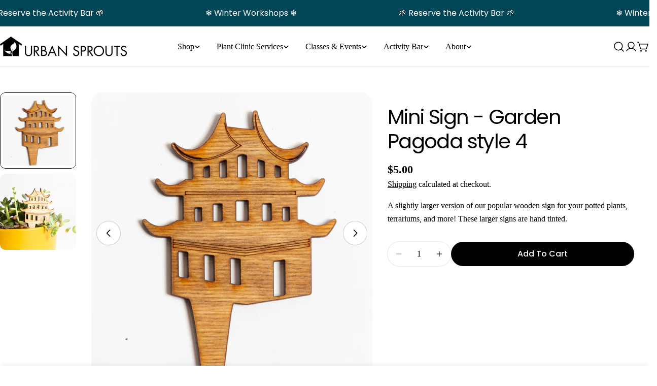

--- FILE ---
content_type: application/javascript; charset=utf-8
request_url: https://searchanise-ef84.kxcdn.com/preload_data.3N0Q2j0h1H.js
body_size: 12403
content:
window.Searchanise.preloadedSuggestions=['snake plant','monstera deliciosa','low light plants','zz plant','chinese evergreen','succulent plant','air plant','string of hearts','money tree','string of','dragon tree','string of pearls','spider plant','peace lily','prayer plant','moss pole','fiddle leaf fig','rubber plant','bird of paradise','grow light','gift card','carnivorous plants','air plants','terrarium kit','cast iron plant','rubber tree','arrowhead vine','pink princess','elephant ear','venus fly trap','jade plant','philodendron micans','nerve plant','bonsai plant','golden pothos','money plant','watermelon peperomia','hanging plants','leaf polish','african violet','inch plant','cast iron','stromanthe triostar','bacterial inoculant','lipstick plant','floor plant','plant stand','rhaphidophora tetrasperma','watering can','pink philodendron','calathea orbifolia','philodendron birkin','coffee plant','hoya hindu rope','boston fern','english ivy','bacterial inoculant fertilizer','wandering jew','lucky bamboo','monstera adansonii','neem oil','hop plant','potting soil','pilea peperomioides','calathea white fusion','silver sword','philodendron gloriosum','string of turtles','neon pothos','burros tail','parlor palm','aloe vera plant','snake plants','dumb cane','hanging planter','pitcher plant','low light','alocasia frydek','polka dot begonia','pine trellises','birds nest fern','variegated string of hearts','jewel orchid','moss ball','alocasia polly','polka dot plant','cebu blue','swiss cheese plant','variegated monstera','air plant display','marimo ball','christmas cactus','propagation station','concrete planter 8','silver pothos','mini monstera','white planter','lemon lime','chinese evergreen aglaonema','swiss cheese','goldfish plant','sensitive plant','scindapsus pictus','satin pothos','bromeliad plant','umbrella plant','hoya obovata','floor plants','desert rose','white fusion','digital gift card','zz raven','angel wing','norfolk pine','grow lights','zebra plant','ceramic planter','polka dot','staghorn fern','frizzle sizzle','whale fin','black maranta','ponytail palm','weeping fig','lemon tree','calathea fasciata','jasmine plant','plant care stake','snow queen','black velvet','fiddle leaf','hoya kerii','aloe vera','monstera albo','aquatic plants','flowering plants','asparagus fern','moss terrarium','terra cotta','birds of paradise','water plants','banana plant','kokedama workshop','prince of orange','marble queen','wood sign','calathea rattlesnake','pothos brasil','mini trellis','cat deterrent','baby tears','areca palm','tineke rubber plant','anthurium clarinervium','indoor plants','hoya kerrii','tropical succulent','plants for beginners','alocasia silver','hanging plant','rattlesnake plant','heart leaf philodendron','6 inch pot','plant trellis','ficus elastica tineke','alocasia morocco','alocasia bambino','trailing plant','tradescantia tri color','key chain','concrete planter','olive tree','sugar vine','earth star','pothos njoy','plant mister','jade satin','lady valentine','tradescantia nanouk','raven zz','hindu rope','orchid pot','red aglaonema','alocasia regal','black cardinal','milky way','monstera siltepecana','philodendron pink princess','black pepper plant','peacock peperomia','air plant fertilizer','penis cactus','macrame plant hanger','gift cards','creeping fig','strawberry begonia','terrarium plants','house plants','turtle vine','tiny dancer','chinese money plant','peperomia obtusifolia','lavender plant','alocasia black','friendship plant','plant peepers','hoya carnosa','tradescantia zebrina','janet craig','plant spray','syngonium albo','philodendron brasil','calathea ornata','philodendron melanochrysum','gemstone planter','trio star','bear paw','pink plants','silver dragon','ficus altissima','blue star fern','alocasia tiny','bright direct light','pink plant','alocasia ivory','peperomia hope','plant hanger','air plant of the month','ficus triangularis','heart fern','persian shield','plant hangers','foliage plant','prayer plant lemon lime','elephant bush','light bulb','nursery pot','outdoor plants','spider plants','plant stands','alocasia zebrina','alocasia regal shield','string of bananas','corn plant','purple passion','bonsai trees','ficus audrey','vanilla orchid','dragon scale','plant signs','sansevieria moonshine','sphagnum moss','maranta lemon','regal shield','calathea roseopicta','little phil','prickly pear','flamingo flower','never never','pink planter','2 inch plant','crocodile fern','4 inch pot','dracaena janet craig','kangaroo paw','chinese plant','anthurium crystallinum','button fern','baby rubber plant','moss poles','american baby rubber plant','triangle ficus','hanging pot','marble queen pothos','string of dolphins','zebra succulent','ficus alii','cissus discolor','monstera obliqua','small plants','ceramic saucer','arabian jasmine','anthurium red','bamboo plant','large planter','octopus plant','plant propagation','inoculant fertilizer','prayer plant green','ruby ray','10 inch planter','plant of the monthly description','begonia maculata','silver dollar','pet friendly','burgundy rubber','lemon button fern','aglaonema chocolate','glass cloche','ring of fire','heart leaf','hoya pubicalyx','burle marx','stromanthe magic','purple oxalis','bella parlor palm','trailing jade','zz plants','momma pots','calathea musaica','pothos manjula','hoya krimson','million hearts vine','8 inch planters','white pot','emerald ripple','large plants','china doll','philodendron moonlight','mimosa pudica','10 inch pot','fern leaf cactus','calathea medallion','vinyl sticker','florida beauty','low light plant','marimo moss balls','easter cactus','majesty palm','philodendron hope','pink succulent','large plant','madagascar dragon','while fine','repotting appointment','string of pearl','fly trap','sting ray','plant food','tropical plants','plant pot','tiger fern','hoya compacta','twisted lipstick','tillandsia xerographica','store hours','red congo','air plant terrarium','under water plants','bacterial innoculant','venus fly','4 inch plant','plant hat','wall planter','mounted orchid','new arrivals','urban sprouts','calathea vittata','plant accessories','fishbone cactus','palm tree','orchid cactus','high humidity','dried flowers','ficus tineke','repot kit','purple shamrock','thanksgiving cactus','calathea peacock','outdoor plant','bonsai mint','root powder','hoya chelsea','super atom','maidenhair fern','plants on sale','glass planters','kokedama kit','spanish moss','6 inch planter','black planter','plant cutting','white planters','post plant care','footie planter','ceramic mushrooms','watermelon begonia','blue planter','dieffenbachia reflector','muse planter','kaffir lime','pachira aquatica','leaf polish cloths','million hearts','hoya australis','ficus elastica','calathea dottie','gift certificate','fiddle fig','chinese evergreen rubi','philodendron brandtianum','african violets','calathea warscewiczii','club moss','mother of thousands','succulent plant jade plant','venus flytrap','maranta leuconeura','plant stake','grape ivy','essential oil','split leaf','beauty star','haworthia zebra','succulent of the month','trailing plants','calathea rosy','indirect light','sensitive plants','mushroom terrarium','propagation tube','plant of the month','philodendron jose buono','white princess philodendron','snake ring','succulent planter','hoya heart','house plant book','dracaena marginata','arrowhead plant','12 inch pot','mini sign','ruby rubber tree','coral cactus','sticks of fire','big plants','local delivery','variegated string of pearls','ceramic planters','pilea pep','soil scoop','velvet purple passion','hoya sweetheart','cat pot','japanese aralia','the inspired house plant','swedish ivy','succulent soil','mini pixie','rabbit foot','indoor plant','pruning shears','soy candles','birds nest','low light low waterings','begonia pavonina','2” african violet','fun bun','hoya macrophylla','yellow planter','lavender fernleaf','moth orchid','philodendron congo','pink splash','inch plant wandering jew','tillandsia ionantha','juniper bonsai','buddha\'s temple','plant sign','plant light','braided money tree','syngonium rayii','lemon lime maranta','green queen','hoya wayetii','enamel pin','pickle plant','sansevieria trifasciata','schefflera arboricola','moses in a basket','carnivorous plant','alocasia amazonica','calathea pinstripe','hoya krinkle','fresh cut','pea gravel','plant scissors','scindapsus trebi','tall plants','false shamrock','ric rac','cactus soil','14 inch pot','fan palm','aquatic fertilizer tablet','ceropegia woodii','platinum mist peace lily','stones and crystals','kentia palm','quality check','ficus lyrata','caladium white','4 inch planter','rex begonia','lemon lime dracaena','urban sprouts kit','red coleus','propagation starter','american rubber','sticks on fire','care for plants','philodendron silver sword','heart leaf fern','nerve plant white','elephant plant','rose of jericho','ficus benjamina','high light','monkey flower','matte column planter','scene setter','philodendron lemon lime','swiss monstera','philodendron xanadu','krimson queen','crystal prism','bamboo palm','happy bean','non toxic','rose quartz','grow light bulbs','painted lady','string of heart','african violet planter','mistletoe cactus','philodendron pastazanum','drainage hole','8 inch plant','direct sunlight','burgundy rubber tree','birds of','mini wood sign','green princess','crispy wave fern','alocasia black velvet','6 inch plant','rare plant','haworthia cooperi','magic star','wrapping kokedama','plant cuttings','fig tree','beginners plants','meyer lemon','pink pot','pink syngonium','lime tree','jade pothos','tri color','glass terrarium','bright direct','bromeliad guzmania','clay planter','large planters','birkin philodendron','angel wing begonia','siam aurora','hoya rope','dieffenbachia camille','whale fin snake plant','philodendron narrow','modern art','aglaonema garnet','plant shelf','dischidia ruscifolia','false aralia','silver dollar vine','digit fern','curly locks','pest treatment','eyelash fern','black pot','rare plants','caladium pink','pothos epipremnum','tall indoor plant','chinese evergreen silver bay','philodendron fun bun','pink lady','panda plant','ruby cascade','been oil','lemon grass','peperomia rosso','finger lime','6 or 7 planters','pet plants','face mask','japanese plants','soy candle','spray bottle','green pots','calathea makoyana','donkeys tail','red maranta','oxalis triangularis','domino peace lily','philodendron plowmanii','philodendron selloum','12 inch planter','aloe vera plants','gold planter','prayer plant red veined','classic mini trellis','dot planter','curly wurly','confetti planter','wood signs','rhaphidophora decursiva','pedestal planter','philodendron burle marx','syngonium podophyllum','begonia rex','bird\'s nest fern','peruvian apple','living stone','low maintenance plants','fig leaf','hard to kill','black prayer','cat spray','cement planter','googly eyes','leaf me alone','wandering jew plant','calathea freddie','clay pots','planter drainage','twisted sister','black pagoda','hoya plants','hope philodendron','croton petra','tradescantia fluminensis','peacock calathea','arrow head','fairy garden','string of turtle','dieffenbachia star bright','anthurium clavigerum','calla lily','moon cactus','velvet calathea','air plant holder','small pots','alocasia silver dragon','ali asia','plant stick','lipstick plants','croton gold dust','hoya retusa','beginner floor plants','pot for 6” plant','easy care house plants','ficus ginseng','pothos neon','4” hanging planter','flower arranging workshop','jade jewel','monstera plant','low light low waterings for beginners','white butterfly','begonia angel wing','cat sticker','hoya hindu','san pedro','fine mist pump sprayer','dracaena reflexa','ti plant','pet safe','4 in plant','ficus ruby','pilea friendship','homalomena selby','alocasia maharani','english ivy glacier','aluminum plant','buddhist pine','dragon tree white jewel','philodendron black cardinal','imperial red','silver bay','moses in a basket variegated','plant daddy','artillery plant','air plant magnet','moss balls','car planter','copper spoons','big plant','sting of pearls','crassula ovata','rimmed floral planter','tropic snow','eucalyptus live tree','medium indirect','fern crispy','little hope','flower bar','constellation planter','plant eyes','philodendron pink','face planter','burro\'s tail','terrarium accessories','plant beanie','big mood jewelry','shamrock plant','alocasia tiny dancer','black coral','variegated rubber tree','tall house plants','philodendron super atom','bird of','fig audrey','8 in pot','silver satin pothos','creeping oak','water plant','crown of thorns','tricolor pink','triostar stromanthe','monstera peru','hexagon trellis','horse head','emerald gem','bath bomb','air plant stand','mini gem soap','planter pot','air planter','succulents for a terrarium','wood tag','tradescantia fluminensis tricolor','pot frizzle','terrarium plant','philodendron monstera','calathea cora','fast growing','manjula pothos','umbrella tree','mccolleys finale philodendron','never never setosa','grape ivy oak','lady palm','pray for us','jade tree','foxtail fern','terrarium appointment','autograph tree','marbled planter','variegated ivy','ming aralia','pancake plant','tillandsia air plants','cactus earrings','fig fiddle leaf little sunshine','little fiddle','water meter','clay pot','white wizard','plant of the months substrate','fish hook','pencil cactus','elephant ear regal shield','plants for terrariums','grow bulb','pothos vines','red anthurium','silver stripe','scindapsus silver','full sun','monstera keychain','grow house','colorful plant','waffle plant','chain of','rat tail cactus','chinese money','dracaena warneckii','hoya krimson princess','red vein','marble pothos','black velvet alocasia','plant care','black pagoda lipstick plant','leaf shine','silver squil','wall mount','peperomia caperata','awkward auntie','variegated laurentii snake plant','variegated string of','dried plants','easy care','monstera subpinnata','nerve plant pink','subscription box','potting mix','tiny signs','african milk bush','hanging planters','essential saucer','monkey plant','red prayer plant','never never plant','constellation enamel pin','ceramic pot','black gold','starfish cactus','strawberry plant','hoya wax flower','zig zag','rana verde','baby rubber','sting of hearts','tropical soil','sage palm','potion bottle','dischidia cascade green','epipremnum pinnatum','white plant pot','begonia red','calathea white','pothos plant','sansevieria cylindrica','hypoestes phyllostachya','neem seed oil','tapered cylinder planter','prevent pests','wax flower','specialty soil blends','jelly fish','neem oils','bean fern','bunny ear','custom sign','beefsteak plant','bella palm','hexagon planter','soil mix','medium light plants','fig plant','cactus kit','purple inch plant','creeping charlie','edible plant','organic soil','painted lady philodendron','peperomia scandens','cat safe','3 inch plant','cretan brake','marimo container','peppermint peppermint','windowsill heating','mini signs','rat cactus','croc fern','purple plant','white plant','grey star','upper metal','5” snake plant','prayer plants','plant bulb','glass dome','pothos silver exotica','warming mat','description boa','soil gnats','maranta lemon lime','party time','root rot','matte column','black rose','begonia luxurians','alocasia odora','pepper plant','philodendron silver','white sage','white fusion calathea','gift set','long plant','wooden stand','cobra lily','rivetted planter','pink leaves','column planter','air purify','plant magnet','t xerographica','blue agave','basket vine','rubber tree ruby','holly fern','pot stand','plant ornaments','silver fig','variegated hoya','anthurium hookeri','mini wooden sign','blue cactus','madagascar jasmine','pothos green queen','rojo congo','climbing plant','organic bacterial innoculant','anthurium magnificum','orchid mounted','heat package','rose plant','3 in plant','treatment spray','low maintenance','monster a','gift car','arrowhead vine neon','white calathea','house plant','liquid fertilizer','dragon plant','strip light','mid century','flamingo lily','moonlight fern','anthurium polyschistum','ficus repens variegata','heat pack','aquatic planters','kentia palm 10','low light low waterings for','rainbow moss','curly curly','silver peperomia','boat lily','succulent pot','calathea white star','puppy love','string of pearls 6','alocasia dark star','anthurium vittarifolium','philodendron green','begonia acetosa','queen of the night','peperomia teardrop','mountain aloe','pothos heart leaf','cactus floor plant','chestnut vine','barrel cactus','dry plants','paddle plant','cat palm','square planter','airplant fert','song of india','sago palm','philodendron bloody mary','vegan soap','anthurium salgarense','biochar 1 packet','mimosa plant','pink panther','bonsai pot','dwarf umbrella','8 inch pot','terra cotta pot','trumpet pitcher','begonia sophie','philodendron white','dragon trees','pole stake','pothos snow','air plant bloom','plant lighting','caladium modern art','fatsia japonica','water can','pink moon','plant scout','cool cork','leslie birds nest fern','puerto rico','powder puff cactus','bonsai terrarium','tillandsia andreana','chinese evergreen lady valentine','medium light','devils backbone','gold dust','nectar republic seasonal','inch planter','sea moss','pot drilling','sundew plants','care for baby rubber plant','orange tree','4 inch planters','moonshine snake plant','polishing plant leaves','marimo habitat','ring stack','african milk','anthurium warocqeanum','asplenium nidus','airplant holder','american baby','kokedama plants','mini succulents','dumb cane plant','white rabbit foot','philodendron monstera deliciosa','cloche terrarium','white leaves','euphorbia ti','paper cards','satin jade','bright light','enamel pins','cast iron plants','shallow planter','white flower','aglaonema romeo','hoya queen','7 with stand','red prayer','plant decoration','mammillaria elongata cristata','thank you','water gardens','penis plant','8"nursery pot','aloe ajr','mint bonsai','hours of urban sprout store','fig weeping spearmint','dry click low light plants','photo domino','mothers day','plant clinic','plant display','for beginners','monkey type_plant','pothos njoy 6','pink princess philodendron','fire flash','muddy mint','hoya kerri','peperomia watermelon','philodendron mamei','sale planter','rustic planter','round ceramic','iron cast plant','oak leaf','chinese evergreen chocolate','to mat','devil tongue','string pearls','philodendron bipennifolium','philodendron hastatum','nevada taco','while fin','chinese evergreen favian lady valentine 4','zz plant low light','pinstripe calathea','dragon lime','peperomia scandens variegata','zebra cala','silhouette planter','heart leaf neon','monstera swiss cheese','grey pot','pilea depressa','begonia mo reese','ivory coast','pineapple cardamom','bloody mary','z plant','pin stripe plant','ca tus','cinnamon tree','dimple planter','7 inch plant','philodendron tenu','maria planter','hoya eskimo','grape plant','basket weave','crimson star','xerosicyos danguyi','handsome bird','jade hobbit','sale plants','angel wings','philodendron black cardinal 4','plant trellises','peperomia rugosa','plant kit','algerian ivy','begonia dotsy','her majesty','moon phase','plant pickup','green pothos','zeylanica snake plant','tall house plant','let friends','succulent earrings','coleus rustic','snake plant black','coco coir','monstera variegated','platinum mist','water garden','ice plant','aloe plant','desktop humidifier','red log','philodendron giganteum','calathea velvet','plant container','terra cotta planters','cactus plant','epipremnum aureum','oyster plant','rainforest soil','or hid','japanese bonsai','heart hoya','hoya wax','indoor outdoor','philodendron mia','star bright','pine yew','orange bird of paradise','white splash','dew drop planter','pink plant pot','philodendron lemon','moss planter','pothos lemon lime','decorative gravel','planter kit','plant of the months','first aid','water lily','curly leaf','cat deterrent plant spray','gold line drawn footie planter 6','beginner plants','open hoop earr','brazilian sword','plant mom','strings of things','prayer plant black','juniper bonsai-juniper-4','men garden','florida ghost','cork mat','self watering','top hat planter','mini pinched planter','planters for air plant','pink forest flame','lavender organic soap bar','gift box','planter with stand','maranta red','bromeliad pineapple','vine plants','american baby rubber','organic vegetable','sting of','5 lines pottery','washington pottery','golden heart','variegated maranta','dracaena lisa','philodendron jungle','ruby ficus','n joy','jasminum polyanthum','tiger tiger fern','mini pixie arrowhead','brake fern','piper betel','mini desktop humidifier','large pot','led grow light','calathea lancifolia','twist planter','string of dolphin','no sunlight','orchid plant','wall plants','calathea concinna','with saucer','planter with drainage','pink leaf','mini snowstorm','flame aura quartz','white rain','art deco','minimalist column','ghost organ pipe','green planter','the inspired house','cotton candy','artificial plants','callisia repens','baby burros','philodendron verrucosum','plants with white','tea light','anthurium pendulifolium','edna planter','pick up','plant pots','beauty he','ruby red','philodendron florida','hilo beauty','while fun','yellow gem','chinese evergreen ruby ray','fig trees','angel wing plant white','norfolk island','pink tradescantia','cuban oregano','calathea fasciata calathea','flowering plant','slender cretan','white pots','golden moss','drip pots','bread flower','terra cotta planter','misty star','curly locks cactus','bell planter','sprouts jar','dipped cylinder','climbing pole','mini terrarium','ant plant','re potting','starter kits','mother in','iron shears','firebird aloe','elen planter','plant pals','wooden signs','cactus fishbone','plant for bathrooms','bay leaf','tapered column planter','purple velvet','flower pot','orchid bark','thai lime','planter tray','mini plants','false eranthemum','twisted bowl planter','per friends','dieffenbachia panther','mini bowl','silver spider','wax plant','tapered cylinder planter 5','miss muffet','hoya plant','gem fern','black plant','glacier ivy','monstera delicate','terrarium planter','corner trellis','vine plant','strong of','low light tolerant','wrought iron plant sheers','cactus planters','tectorum ecuador','direct light','cream illusion','philodendron orange','polka plant','por his','marshmallow planter','air cleansing','jungle velvet','treasured succulents','local hand delivery and','shy plant','wreath workshop','grow light bulb','philodendron mindo','split philodendron','ghost cactus','night owl','low bowl','bonsai tree','in hanging plant','a kokedama ball','never dry','wood plant','mushroom kit','unusual plants','pepperomia hope','lot us','silver band','monstera earring','classic planter','ficus umbellata','sweetheart hoya','satin silver','monstera pin','tree tall','fern foxtail','annual plants','trees and','polka dot planter','boston fern plant','engraved diamond planter','dracaena tree','selaginella fern','raven zz-plant-raven-4','ti leaf','toadstool plant stand','thai pink','bunny planter','basket grass','philodendron ring of fire','potted plants','vanilla orchid-vanilla-4-4','hoya curtisii','cathedral windows','cloche terrarium glass','white planters with drainage','arizona snowcap','syngonium pixie','white stripe','bird of paradise 4','tillandsia juncea','white queen','soli-mutata soli-mutata','philodendron mccolley\'s','alocasia lauterbachiana','succulent blue chalksticks','string of arrives','white plants','specialty soil','peperomia peacock','peace plant','line planter','seeds for','sunshine nursery','tree aloe','low light plants cry','leaf food','4 in plants','washington pottery planter','geranium vary','speckled planter','plant tray','calathea lietzei','episcia cupreata pink smooth','purple heart','american rubber plant','philodendron eva','plant mat','moonlight philodendron','black gold snake plant','orange planter','sweet heart','are a pal','unique planters','i you','fortune plants','terrarium glass','golden zebra fern','weeping floor','palm bella','orange jasmine','polka dot b','plant lady','blue candle','new arrivals_yes','jade crosby','grape vines','hoya princess','ludisia discolor','purple plants','po this','anthurium forgetii','red chinese evergreen','hope peperomia','soil for alocasia','terrarium kits','air plant food','dwarf banana','red arrow','fish bone','milk bottle','plant collection','string of buttons','tiger plant','floating earth tone planter','plant seeds','bug eating','ruby rubber','or hi','mushroom it','lipstick mona','hanging glass terrariums','mounted plants','hoya bella','by a gift card','cactus spring','cork top terrarium','mother of','hoya variegated','sweet pea flower','little lighting','bromeliad hieroglyphic','4” house plants','pearl earrings','mini modern trellis','orange delight','ground covers','drip set','chinese bamboo','propagation beads','philodendron fibrosum','purple curl','african spear','6 pot elephant','pot with','heart air plant hanger','lace fern','cherry blossom','bird\'s nest','joy pothos','piper nigrum','succulent garden','white bird of paradise','air terrarium','healthy plants','rock planter','plants for cold','jelly bean','gold lace cactus','spring cactus','don\'t tail','sansevieria whitney','cactus african','stephaniana erecta','new zealand','heat mat','lemon button','toadstool plant stand 18','varigated leaf','tree talk','plant bulbs','purple butterfly','lumpy planter','seed started','bird nest fern','lemon mint','trandescantia inch plant','jigsaw tree','mini jade large','turtle plant','air plant container','monstera ginny','hoya keri','peperomia parallel','mini plant sign','tillandsia caput','betel leaves','golden fern','elephant war','dracaena dragon','philodendron red','cat safe plants','white dots','ficus decora','ground cover','glazed ceramic planters','philodendron cordatum','beginner plant','aloe plants','bat flower','philodendron atom','plant stakes','eye peepers','velvet plant','calathea e','our terrarium','light bulbs','glossy mini bell','turbulent energy','philo ring of fire','aquatic fertilize','drip tray','peacock plant','merry maria','plant for beginners','plant sticks','rubber tree plant','may succulent','yew plant','joseph\'s coat','baroque sword','araucaria heterophylla','succulent arrangements','open house','potted plant accessories','anthurium balaoanum','black lipstick plant','pothos cebu blue','snake met','peperomia piccolo','all pottery','cat nip','big leaf fig','phil cor','mint opal','calathea fusion','plant peperomia','6 in planter','jasmine plants','bird planter','aglaonema white rain','black dragon','peperomia pixie','water terrarium','clear pot','bonsai planters','10 matte column set planter','cactus pot','dragon tree lemon lime','chinese aglaonema','brasil pothos','palm areca','watermelon plant','wave planter','peperomia ruby cascade','begonia unbelievable red ×','sansevieria zeylanica','herb and','plant shine','wire vine','silver an scindapsus','fern digit','silver tree','variegated heart leaf','hoya hindu rope 2','grow your own','philodendron heart leaf','fitted matte cylinder planter','dracaena compacta','self serve','of hearts','stilted planter','anthurium gymnopus','rose tree','drought tolerant','scale bowl planter','air quality','corkscrew grass','orange zest','tree pilea','black coral snake','pothos jade','dancing bones cactus','twisted planter','dot dash planter 4','orange philodendron','elephant ear ivory coast','line drawn','plants that like shade','succulent terrarium','teardrop pep','desert succulent','ruby rubber plant','peperomia polybotrya raindrop','rubber plants','inch plant purple','raw gemstone','rust leaf','light grow','audrey ficus','out of','baby toes','airplane plant','fern leaf','pink cactus','cactus mammillaria','black philodendron','diagnostic appointment','palm plants','dining planting','ficus tree','arabica coffee','pink princess leaf','silver fern','opal ring','autumn ember','african makes','plant small','mystery cutting','variegated ficus triangularis','bleeding heart','pothos cebu','white nerve plant','root plant','chocolate red','rhizomatous begonia','how do you plant moss poles','house planter','calathea zebra','lily of the','peperomia luna red','jade plants','silver satin','christmas sleigh','mammillaria elongata','anubias nana','alocasia stingray','schumi red','snow white','plum tree','dinner plate','philodendron tiger','pink aglaonema','teal planter','monstera del','ruby glow','maintain hair','8 in planter','rubber fig','cissus striata','2 in planters','quartz necklace','snake plant floor plant','ice cream truck','pilea aluminum','albo arrowhead','no light','hoya kentiana','pothos marble','pink shimmer','austral gem','top soil','terrarium class plant','cape sundew','peperomia ruby','irish ivy','sterling rose','succulent plant jade','lemon fern','no drainage hole','podocarpus macrophyllus','take home','samurai plant','curly cactus','tiger jaws','gold fish','help with plants','stromanthe triostar 14','color plants','orange mandarin','fire sticks','plant dad','american holly','6 inch plants','pothos cutting','pink flamingo','plastic planters','baby plants','heart plants','honey whiskey','plants that like shad','bat plant','red succulent','philodendron imperial red','clear plastic','lucky bamboo shoot','flamingo flower fingers','citrus lemon','african plant','purple inch','african milk tree','rubber plant ruby','silver inch','baby rita','bamboo planting','black pepper','white ribbon dragon','money planters','white leaf','chinese palm','location near','speckled ombre','species for terrarium','zz planters','cat friendly','glass bees','plant white','ice cream planter','plant indoor','big tree','lemon ball','fig alii','mini planter','description box','easy to propagation','copper spoon plant','perlite on','beefsteak begonia-beefsteak-6-6','snake plant black coral','monstera pinnatipartita','tropical climber','taking of','arrowhead alba','ficus microcarpa','bright direct sunlight','elephant planter','wild yucca','cactus terrarium','braided snake','black gold snake','plant fertilizer','caladium miss muffet','earth stripe planter','calathea louisae','ball cactus','peperomia raindrop','fig creeping','atrium glass tower','white monstera deliciosa','lemon lime philodendron plant','lavender fern','calathea jungle','plant scoop','floor plant spathiphyllum','purple inch princess','earrings bird','art print','mid century crown','wonderful gifts','peace lil','bonsai soil','golden gate','golden golden','split rock','leather plant','frosty fern','indoor plants for','yellow pot','moon valley','moon planter','christmas cacti','cebu blue plant','live moss','easy plant','angel plant','magnetic accessories','spa gift sets','pot with saucer','fern asparagus','plant lovers','jean plant','curve planter','oh happy','star air planters','anthurium veitchii','ruby elastica','white night','alii ficus','large planters in black or','stone planter','spotted laurel','desert fan palm','peacock moss','heart pothos','leaf earrings','indo princess','mini cactus','tapered planter','snow queen pothos','trailing succulent','air purple','strawberry pot','silver ann','plant saucer only','matte cylinder','cat grass','air plant tree','pink princess inch','dragon fruit','angel begonia','green queen pothos-green-queen-6','variegated pothos','dragon alocasia','split leaf philodendron','monstera lechleriana','alocasia mandalay','sweater planter','mo reese','flame star','what is this','metal scoop','pothos silver satin','pink angel','begonia polka','dragon tree sunray','planting soil','snake plant black gold','heating mat','dracaena lemon','bego is','fluffy ruffles','mini wood sign 2','inspired houseplant','dypsis lutescens','yucca cane large','tree fern','palm bamboo','myrtillocactus geometrizans','dried flower','terrarium gift','tea tree','rhipsalis trigona','chinese evergreen valentine','dimple cylinder planters','plant saucer','orchids and epiphytes workshop','5 inch pot','polishing cloth','pick me up','princess pink','senecio rowleyanus','banana leaf','creeping oak leaf','lightweight planter','plant hats','small planter','australian lime','jade succulent','golden dragon','black ceramic planter','dracaena deremensis','caladium m','peperomia pink','gynura aurantiaca','fresh coast','air plant hanger','plant first aid','white star','pink aloe','airplant frame','rock for men garden','pothos satin','peace lily domino','hoya kerii plant','peperomia silver','splash hoya','rattle snake','crassula hobbit','alocasia morocco × 1','mushroom earrings','starter kit','leaf fig','floor planter','blood leaf','norfolk island pine','soap distillery','ivy vines','silver sparkle','flower perennials','hedera helix','orchid collection','mini glass potion bottle','cat deterr','moo doo','health mix','root bark','false plant','tree of a','may annual','slip pot','green ghost','team favorites','common rue','star blue','glass pot','water hole','sword trellis','root stimulate','lemon plant','herb plants','plants to attract','plants for full sun','terrarium with door','happy potting soil','botanical suncatchers','rock rose','small base for','to kill','ficus soil','sand rose','succulent in pot','succulents soil','purple hearts','drill hole','plant candy','terrarium bar','flower pot for living room','do air plant need soil','rice hulls','glass bottles','plant lemon lime','dragon tree limelight','planter selection','orchid mix','do zz plants flower','butterfly ring','birthday sign','grand of','ceramic for sale','what does a','ghost plant','philodendron genus','moss for air','propagation of plants','lace leaf','tiny wood','rose flower plants','terrarium building workshop','aquatic soil','inch pot','monstera trellis','red secret','matte column plan','rhapis palm','air plant hange','dieffenbachia panther 6','tulip bulb','butt chug','lapis earring','mimosa distillery','ficus lyrat','aglaonema wishes','plants for low light low humidity','new zealand winning','grow lighting','white gold','golden pothos-golden-with-post-6-6','peperomia lime','cork terr','green arrow','terrarium decor','epiphyt cac','leaf polishing','pup does','zamioculcas zamiifolia','silver prayer','dyna grow','floral plants','spider plant variegated','pteris fern','geometric pot','inch basket','ephant ear','gemstone cylinder planter 8.5 black','leaf oil','variegated hoya-wayetii-variegated-4','tillansdia plant','druzy bar','cordyline kiwi','ficus spearmint','aglaonema valentine','at washington pottery','inch plant 6','orchid workshop','snake plant yellow','without drainage','party hat','snow in','covered planter','hoya current','than pink','monstera philodendron','under water container','red philodendron','jade necklace','2 inch pot','blush footie planter','purple sword','holiday cactus','snake necklace','preserved moss','elephant pot','indirect potting','virtual session','syngonium alba','fox fern','blue star','fern staghorn','soil diameter','ceramic snake','string of finish','variety pack','plant trel','parakeet planter','monstera necklace','moon valley 4','closed to','lapis ear','fusion white','silver vein','small trellis','chilensis plant','lighting brown','exclamation stilted planter','plants for','grey macrame','gravel tube','board display','liquid fert','money the','dragon or dracaena','lady of the','euphorbia ammak','plant flag','boa pot','bird of paradise pl','cactus snow','standing house plant','craig plant','teardrop peperomia','plant tags','silver leaf ficus','dracaena lemon lime plant','plant marker','lemon meyer','pink nerve plant','haraella odorata','reverse spider plant','dragon tree floor plant','lapis lapis','sansevieria black dragon','fern maidenhair','cherry red','rope hoya','peperomia clusiifolia red margin','succulent workshop','red pot','pothos genus','moses in basket','string of ba','calathea beauty','philodendron maybe','hearts of strings','cate for air plants','dew of the lake','alocasia pin','big leaf','alocasia ear','mini shovel','particulate gravel','phoenix roebelinii palm','african c','porcelain planter','fireworks plant','spider lily','fishhook cactus','chinese silver bay','sticker monstera','smokey quartz','joseph stearns','plant clippings','and crystals'];

--- FILE ---
content_type: text/javascript; charset=utf-8
request_url: https://urbansproutsstore.com/products/mini-sign-garden-pagoda-style-4.js
body_size: 486
content:
{"id":8882977964264,"title":"Mini Sign - Garden Pagoda style 4","handle":"mini-sign-garden-pagoda-style-4","description":"\u003cp\u003eA slightly larger version of our popular wooden sign for your potted plants, terrariums, and more! These larger signs are hand tinted. \u003c\/p\u003e","published_at":"2024-06-29T11:43:09-07:00","created_at":"2024-06-29T11:43:09-07:00","vendor":"Urban Sprouts Production","type":"Terrarium Prop","tags":["AllSale","decorations for your plants","shop all products"],"price":500,"price_min":500,"price_max":500,"available":true,"price_varies":false,"compare_at_price":null,"compare_at_price_min":0,"compare_at_price_max":0,"compare_at_price_varies":false,"variants":[{"id":46477423608040,"title":"Default Title","option1":"Default Title","option2":null,"option3":null,"sku":"mini-sign-garden-pagoda-style-4","requires_shipping":true,"taxable":true,"featured_image":null,"available":true,"name":"Mini Sign - Garden Pagoda style 4","public_title":null,"options":["Default Title"],"price":500,"weight":57,"compare_at_price":null,"inventory_management":"shopify","barcode":"12356763","requires_selling_plan":false,"selling_plan_allocations":[]}],"images":["\/\/cdn.shopify.com\/s\/files\/1\/0013\/2562\/9506\/files\/Mini-Sign-Garden-Pagoda-style-4.jpg?v=1758997966","\/\/cdn.shopify.com\/s\/files\/1\/0013\/2562\/9506\/files\/Mini-Sign-Garden-Pagoda-style-4-2.jpg?v=1758997968"],"featured_image":"\/\/cdn.shopify.com\/s\/files\/1\/0013\/2562\/9506\/files\/Mini-Sign-Garden-Pagoda-style-4.jpg?v=1758997966","options":[{"name":"Title","position":1,"values":["Default Title"]}],"url":"\/products\/mini-sign-garden-pagoda-style-4","media":[{"alt":"Mini Sign - Garden Pagoda style 4 - Urban Sprouts","id":37090188165352,"position":1,"preview_image":{"aspect_ratio":1.0,"height":1718,"width":1718,"src":"https:\/\/cdn.shopify.com\/s\/files\/1\/0013\/2562\/9506\/files\/Mini-Sign-Garden-Pagoda-style-4.jpg?v=1758997966"},"aspect_ratio":1.0,"height":1718,"media_type":"image","src":"https:\/\/cdn.shopify.com\/s\/files\/1\/0013\/2562\/9506\/files\/Mini-Sign-Garden-Pagoda-style-4.jpg?v=1758997966","width":1718},{"alt":"Mini Sign - Garden Pagoda style 4 - Urban Sprouts","id":37090188951784,"position":2,"preview_image":{"aspect_ratio":1.0,"height":1920,"width":1920,"src":"https:\/\/cdn.shopify.com\/s\/files\/1\/0013\/2562\/9506\/files\/Mini-Sign-Garden-Pagoda-style-4-2.jpg?v=1758997968"},"aspect_ratio":1.0,"height":1920,"media_type":"image","src":"https:\/\/cdn.shopify.com\/s\/files\/1\/0013\/2562\/9506\/files\/Mini-Sign-Garden-Pagoda-style-4-2.jpg?v=1758997968","width":1920}],"requires_selling_plan":false,"selling_plan_groups":[]}